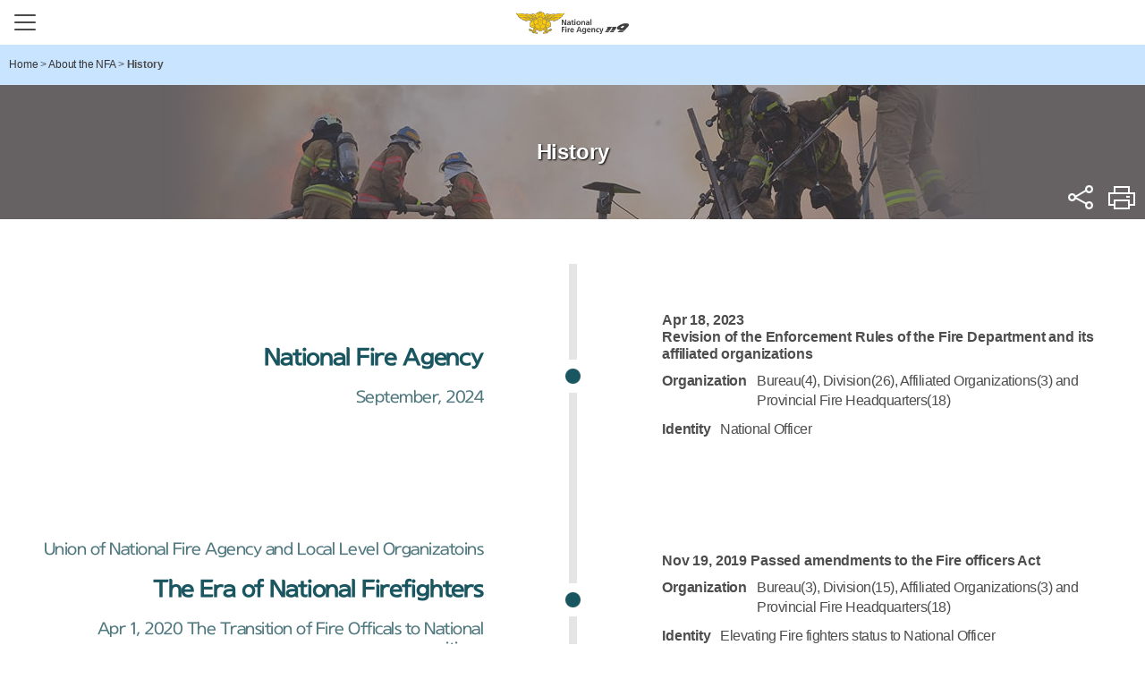

--- FILE ---
content_type: text/html;charset=utf-8
request_url: https://www.nfa.go.kr/eng/agency/history/;jsessionid=TP8aM1GaFTdF6w4Ihe3mRaP4.nfa11
body_size: 22544
content:




























<!DOCTYPE html>
<html lang="ko" class="sub">
	<head>
		<meta http-equiv="Content-Type" content="text/html; charset=UTF-8">
		<meta http-equiv="X-UA-Compatible" content="IE=edge">
		<meta name="viewport" content="width=device-width, initial-scale=1.0, minimum-scale=1.0">
		<title>History&lt; About the NFA&lt; 소방청 영문</title>
		<meta name="subject" content="National Fire Agency">
		<meta name="description" content="National Fire Agency">
		<meta name="Keywords" content="National Fire Agency,About Agency,Public EMS Service,Residential Fire Facility,Promotion of Fire Industry">
		<!-- <link rel="shortcut icon" href="favicon.ico" type="image/x-icon" /> -->
		<link type="text/css" rel="stylesheet" href="http://fonts.googleapis.com/earlyaccess/notosanskr.css">
		
		


<link type="text/css" href="/eng/common/css/font-awesome.min.css" media='all' rel='stylesheet' />
<link type="text/css" href="/eng/common/css/jquery.mCustomScrollbar.min.css" media='all' rel='stylesheet' />
<link type="text/css" href="/eng/common/css/style.css" media='all' rel='stylesheet' />
<link type="text/css" href="/eng/common/css/sub.css" media='all' rel='stylesheet' />

<link type="text/css" href="/eng/common/css/board.css" media='all' rel='stylesheet' />

        <link rel="stylesheet" href="/eng/common/css/print.css" media="print" />
		<script src="https://code.jquery.com/jquery-1.12.4.min.js" integrity="sha256-ZosEbRLbNQzLpnKIkEdrPv7lOy9C27hHQ+Xp8a4MxAQ=" crossorigin="anonymous"></script>
		<!--[if lte IE 9]>
			<link rel="stylesheet" href="/eng/common/css/ie8.css">
			<script src="/eng/common/js/html5shiv.min.js"></script>
			<script src="/eng/common/js/jquery.pseudo.js"></script>
			<script src="/eng/common/js/selectivizr-min.js"></script>
		<![endif]-->
          <script async src="https://www.googletagmanager.com/gtag/js?id=UA-117784262-1"></script>
<script>
  window.dataLayer = window.dataLayer || [];
  function gtag(){dataLayer.push(arguments);}
  gtag('js', new Date());

  gtag('config', 'UA-117784262-1');
</script>
	</head>
	<body>
		<div class="skipnav">
			<a href="#content">shortcut content</a>
		</div>
		<!-- s: #wrap -->
		<div id="wrap" class="sub1">
			<!-- s: #header -->
			



















<header id="header">
	<div class="container">
		<h1 class="header-logo"><a href="/eng/">National Fire Agency</a></h1>
		<!-- s: #gnb -->
		<button type="button" class="btn-menu"><span class="blind">Main menu button</span></button>
		<nav id="gnb">
			<div class="m-nav-bg"></div>
			<div class="gnb-wrap">
				<h2 class="blind">View full menu</h2>
				<div class="gnb-container">
					<ul class="mobile-util">
						<li>
							<nav class="select-box lang">
								<a href="/nfa/" title="open window">KOREAN</a>
								<!--
								<h3 class="select-title"><button class="btn-select-title">LANGUAGE</button></h3>
								<ul>
									<li><a href="/nfa/" target="_blank" title="open window">Korean</a></li>
									<li class="on"><button type="button">English</button></li>
									<li><a href="/chn/" target="_blank" title="open window">Chinese</a></li>
									<li><a href="/jpn/" target="_blank" title="open window">Japanese</a></li>
								</ul>-->
							</nav>
						</li>
					</ul>
					<!-- s: .gnb -->
					<ul class="top-menu depth1" id="topmenu">
						
							
							
							
							
						

  <li class="Inb01 on"><a href="/eng/agency"><span>About the NFA</span></a>
		
			<div class="menu-div Inbsub01">
				<ul class="depth2">
					
						<li class="sub1_1 on">
							
								<a href="/eng/agency/history;jsessionid=MW4RZzzZmUnSZIAiAQRwpyy+.nfa11" title="History">History</a>
							
							
							
						</li>
					
						<li class="sub1_2 ">
							
								<a href="/eng/agency/symbol;jsessionid=MW4RZzzZmUnSZIAiAQRwpyy+.nfa11" title="Symbols">Symbols</a>
							
							
							
								<div class="menu-div">
									<ul class="depth3">
										
											<li class="sub1_2_1 ">
												
													<a href="/eng/agency/symbol/symbol;jsessionid=MW4RZzzZmUnSZIAiAQRwpyy+.nfa11" title="Emblems">Emblems</a>
												
												
											</li>
										
											<li class="sub1_2_2 ">
												
													<a href="/eng/agency/symbol/character;jsessionid=MW4RZzzZmUnSZIAiAQRwpyy+.nfa11" title="Mascots">Mascots</a>
												
												
											</li>
										
									</ul>
								</div>
							
						</li>
					
						<li class="sub1_3 ">
							
								<a href="/eng/agency/uniform;jsessionid=MW4RZzzZmUnSZIAiAQRwpyy+.nfa11" title="Ranks & Uniforms">Ranks & Uniforms</a>
							
							
							
								<div class="menu-div">
									<ul class="depth3">
										
											<li class="sub1_3_1 ">
												
													<a href="/eng/agency/uniform/rank;jsessionid=MW4RZzzZmUnSZIAiAQRwpyy+.nfa11" title="Ranks">Ranks</a>
												
												
											</li>
										
											<li class="sub1_3_2 ">
												
													<a href="/eng/agency/uniform/uniform;jsessionid=MW4RZzzZmUnSZIAiAQRwpyy+.nfa11" title="Dress Uniform">Dress Uniform</a>
												
												
											</li>
										
											<li class="sub1_3_3 ">
												
													<a href="/eng/agency/uniform/wear;jsessionid=MW4RZzzZmUnSZIAiAQRwpyy+.nfa11" title="Protective Clothing">Protective Clothing</a>
												
												
											</li>
										
									</ul>
								</div>
							
						</li>
					
				</ul>
			</div>
		
	</li>

						
							
							
							
							
						

  <li class="Inb02 on"><a href="/eng/ems"><span>Public EMS</span></a>
		
			<div class="menu-div Inbsub02">
				<ul class="depth2">
					
						<li class="sub2_1 ">
							
								<a href="/eng/ems/service;jsessionid=MW4RZzzZmUnSZIAiAQRwpyy+.nfa11" title="Public EMS">Public EMS</a>
							
							
							
						</li>
					
				</ul>
			</div>
		
	</li>

						
							
							
							
							
						

  <li class="Inb03 on"><a href="/eng/facility"><span>Residential Firefighting Devices</span></a>
		
			<div class="menu-div Inbsub03">
				<ul class="depth2">
					
						<li class="sub3_1 ">
							
								<a href="/eng/facility/residential;jsessionid=MW4RZzzZmUnSZIAiAQRwpyy+.nfa11" title="Residential Firefighting Devices">Residential Firefighting Devices</a>
							
							
							
						</li>
					
						<li class="sub3_2 ">
							
								<a href="/eng/facility/onestop;jsessionid=MW4RZzzZmUnSZIAiAQRwpyy+.nfa11" title="One-stop Support Center">One-stop Support Center</a>
							
							
							
						</li>
					
				</ul>
			</div>
		
	</li>

						
							
							
							
							
						

  <li class="Inb04 on"><a href="/eng/industry"><span>Promoting the Firefighting Industry</span></a>
		
			<div class="menu-div Inbsub04">
				<ul class="depth2">
					
						<li class="sub4_1 ">
							
								<a href="/eng/industry/overseas;jsessionid=MW4RZzzZmUnSZIAiAQRwpyy+.nfa11" title="Support with Overseas Expansion">Support with Overseas Expansion</a>
							
							
							
						</li>
					
						<li class="sub4_2 ">
							
								<a href="/eng/industry/expo;jsessionid=MW4RZzzZmUnSZIAiAQRwpyy+.nfa11" title="International Fire & Safety Expo">International Fire & Safety Expo</a>
							
							
							
						</li>
					
				</ul>
			</div>
		
	</li>

					</ul>
					<!-- e: .gnb -->
				</div>
			</div>
		</nav>
		<!-- e: #gnb -->
		<div class="header-menu">
			<ul>
				<li>
					<nav class="select-box lang">
						<a href="/nfa/" title="open window">KOREAN</a>
						<!-- 
						<h3 class="select-title"><button class="btn-select-title">LANGUAGE</button></h3>
						<ul>
							<li><a href="/nfa/" target="_blank" title="open window">Korean</a></li>
							<li class="on"><button type="button">English</button></li>
							<li><a href="/chn/" target="_blank" title="open window">Chinese</a></li>
							<li><a href="/jpn/" target="_blank" title="open window">Japanese</a></li>
						</ul>
-->
					</nav>
				</li>
			</ul>
		</div>
	</div>
    <div class="nav-bg"></div>
</header>

			<!-- e: #header -->
			<!-- s: .container -->
			<div class="container sub">
				<!-- s: breadcrumb -->
				<div class="breadcrumb">
					<div class="inner">
						<span id='pageLinkNav'><a href='/eng' class='menu-home'><span>Home</span></a> <span class='gt'> &gt; </span> <a href='/eng/agency'><span>About the NFA</span></a> <span class='gt'> &gt; </span> <span class='menu-active'>History</span></span>
					</div>
				</div>
				<!-- e: breadcrumb -->
				<!-- s: sidebar -->
				<aside class="sidebar sub1">
					

































































<div class="inner">
	<!-- s: lnb depth2 on title -->
	<h2 class="h2-title sub1">
		<strong>
			
				
					
						History
					
						
					
						
					
				
				
		</strong>
	</h2>
	<!-- e: lnb depth2 on title -->
	<!-- s: lnb depth2 -->
	
		
			<nav class="lnb depth2">
				<h3 class="blind">menu - 2depth</h3>
				<ul class="lnb-menu" id="divide03">
					
						<li id="left01" class="on">
							<a href="/eng/agency/history;jsessionid=MW4RZzzZmUnSZIAiAQRwpyy+.nfa11" title="History">History</a>
							
						</li>
					
						<li id="left02" class="">
							<a href="/eng/agency/symbol;jsessionid=MW4RZzzZmUnSZIAiAQRwpyy+.nfa11" title="Symbols">Symbols</a>
							
						</li>
					
						<li id="left03" class="">
							<a href="/eng/agency/uniform;jsessionid=MW4RZzzZmUnSZIAiAQRwpyy+.nfa11" title="Ranks & Uniforms">Ranks & Uniforms</a>
							
						</li>
					
				</ul>
			</nav>
		
	
	<!-- e: lnb depth2 -->
	<!-- s: util -->
	<div class="util">
		<div class="sns">
			<h3>공유하기<button title="open menu" class="btn_share">sns</button></h3>
			<div class="sns-content">
				<a class="ico-util fb" href="//www.facebook.com" onclick="window.open(this.href,'share','width=600, height=400');return false;" target="_blank" title="open window">facebook</a>
				<a class="ico-util tw" href="//twitter.com" onclick="window.open(this.href,'share','width=600, height=400');return false;" target="_blank" title="open window">twitter</a>
				<button class="btn-url-copy" data-clipboard-action="copy">Copy URL</button>
			</div>
		</div>
		<button class="ico-util btn-print" onclick="javascript:window.print(); return false;" title="print this page">Print</button>
	</div>
	<!-- e: util -->
	<!-- s: lnb depth3 -->
	
	
	
		
	
		
	
		
	
	
	
	<!-- e: lnb depth3 -->
	<!-- s: lnb depth4 -->
	
	
	
		
	
		
	
		
	
	
	
	<!-- e: lnb depth4 -->
</div>



<script type="text/javascript">
	<!--
		try {
			$(document).ready(function(){
				$('a.exlink').each(function(k, el){
					if(el.rel.indexOf('pop') != -1) {
						var opt = el.rel.replace('pop', '');
						opt = opt.replace('(', '');
						opt = opt.replace(')', '');

						$(el).bind('click', function(e){
							e.preventDefault();

							opts = opt.split(':');
							var msg = window.open(this.href, this.title, "left="+opts[0]+",top="+opts[1]+",width="+opts[2]+",height="+opts[3]);
						});
					}
				});
				
					//var pageNavTitle = Jnit_replaceAll("History&lt; About the NFA&lt; 소방청 영문","&#60;","<");
					//document.title = pageNavTitle;
	


				
					$("#activePageLinkNav").empty();
				$("#activePageLinkNav").append("<span id='pageLinkNav'><a href='/eng' class='menu-home'><span>Home</span></a> <span class='gt'> &gt; </span> <a href='/eng/agency'><span>About the NFA</span></a> <span class='gt'> &gt; </span> <span class='menu-active'>History</span></span>");
	
			});
		}catch(e) {

		}
	function Jnit_replaceAll(str,character,replaceChar){
		var word = str;

		while(word.indexOf(character) != -1)
			word = word.replace(character,replaceChar);

		return word;
	}
	//-->
</script>



				</aside>
				<!-- e: sidebar -->
				<!-- s: .content-wrap -->
				<div class="content-wrap">
					<!-- s: #content -->
					<article id="content">
						<h3 class="blind">content area</h3>
						<!-- s:content-body -->
						<div class="content-body">
							<div class="main-content">
								
<div class="history">
	<section class="section-yearlist">
		<h4 class="blind">History</h4>
		
		<!-- hyc 2024-09-223 START : 연혁추가-->
		<dl class="head">
			<dt>
				<p>
					<span></span>
				</p>
			</dt>
			<dd>
				<dl>
					<dt>
						<p>
							<strong class="head-text">
								National Fire Agency
							</strong>
						</p>
						<p> September, 2024<!--2024.9.--></p>
					</dt>
					<dd>
						<p>
							<strong class="fullsize">Apr 18, 2023<!--23.4.18.--><br>Revision of the Enforcement Rules of the Fire Department and its affiliated organizations</strong>
						</p>
						<p>
							<strong>Organization</strong>
							<span>Bureau(4), Division(26), Affiliated Organizations(3) and Provincial Fire Headquarters(18)</span>
						</p>
						<p>
							<strong>Identity</strong>
							<span>National Officer</span>
						</p>
					</dd>
				</dl>
			</dd>
		</dl>
		<!-- hyc 2024-09-223 END : 연혁추가-->
		
		<!-- HONG 2021-01-20 START : 연혁추가-->
		<dl>
			<dt>
				<p>
					<span></span>
				</p>
			</dt>
			<dd>
				<dl>
					<dt>
						<p>Union of National Fire Agency and Local Level Organizatoins</p>
						<p>
							<strong class="head-text">
								The Era of National Firefighters
							</strong>
						</p>
						<p>Apr 1, 2020 The Transition of Fire Officals to National positions</p>
					</dt>
					<dd>
						<p>
							<strong class="fullsize">Nov 19, 2019 Passed amendments to the Fire officers Act</strong>
						</p>
						<p>
							<strong>Organization</strong>
							<span>Bureau(3), Division(15), Affiliated Organizations(3) and Provincial Fire Headquarters(18)</span>
						</p>
						<p>
							<strong>Identity</strong>
							<span>Elevating Fire fighters status to National Officer</span>
						</p>
					</dd>
				</dl>
			</dd>
		</dl>
		<!-- HONG 2021-01-20 END -->

		<dl>
			<dt>
				<p>
					<span></span>
				</p>
			</dt>
			<dd>
				<dl>
					<dt>
						<p>
							<strong class="head-text">
								National Fire Agency
							</strong>
						</p>
						<p>July 26, 2017<br> National Fire Agency Established</p>
					</dt>
					<dd>
						<p>
							<strong class="fullsize">June 27, 2017<br>Amendment to the Government Organization Act (information on the foundation of the NFA added) passed</strong>
						</p>
						<p>
							<strong>Body</strong>
							<span>fire service headquarters in 18 cities and provinces Status</span>
						</p>
						<p>
							<strong>Status</strong>
							<span>National : Central Fire Service ,<br> Local : city or provincial fire stations (210),<br> rescue squads (297), emergency medical squads (1,354),<br> Safety Centers (1,002), firefighting ship squads (8)</span>
						</p>
					</dd>
				</dl>
			</dd>
		</dl>

		<dl>
			<dt>
				<p>
					<span></span>
				</p>

			</dt>
			<dd>
				<dl>
					<dt>
						<p>
							<strong class="head-text">
								Ministry of Public Safety and Security
							</strong>
						</p>
						<p>Since November 19, 2014<span class="br"> Central Fire Service under the Ministry of Public Safety and Security</span></p>
					</dt>
					<dd>
						<p>
							<strong class="fullsize">November 7th, 2014 Revision of the National Government Organization Act passed</strong>
						</p>
						<p>
							<strong>Body</strong>
							<span>fire service headquarters in 18 cities or provinces</span>
						</p>
						<p>
							<strong>Status</strong>
							<span>National : Central Fire Service<br>Local : cities or provinces</span>
						</p>
					</dd>
				</dl>
			</dd>
		</dl>
		<dl>
			<dt>
				<p>
					<span></span>
				</p>
			</dt>
			<dd>
				<dl>
					<dt>
						<p>
							<strong class="head-text">
								Prime Time
							</strong>
						</p>
						<p>Since 2004<span class="br">National Emergency Management Agency</span></p>
					</dt>
					<dd>
						<p>
							<strong>System</strong>
							<span>National Emergency Management Agency</span>
						</p>
						<p>
							<strong>Body</strong>
							<span>fire service headquarters in 18 cities or provinces Status </span>
						</p>
						<p>
							<strong>Status</strong>
							<span>National : Central Fire Service <br>Local : cities or provinces</span>
						</p>
					</dd>
				</dl>
			</dd>
		</dl>
		<dl>
			<dt>
				<p>
					<span></span>
				</p>
			</dt>
			<dd>
				<dl>
					<dt>
						<p>
							<strong class="head-text">
								Developmental Phase
							</strong>
						</p>
						<p>Since 1992<span class="br">Autonomous Firefighting System by City or Province (wide area)</span></p>
					</dt>
					<dd>
						<p>
							<strong>System</strong>
							<span>integrated at city or province level</span>
						</p>
						<p>
							<strong>Body</strong>
							<span>provincial fire service headquarters established in April 1992</span>
						</p>
						<p>
							<strong>Status</strong>
							<span>shifted to local (city or province) level (January 1995)</span>
						</p>
					</dd>
				</dl>
			</dd>
		</dl>
		<dl>
			<dt>
				<p>
					<span></span>
				</p>
			</dt>
			<dd>
				<dl>
					<dt>
						<p>
							<strong class="head-text">
								Growth Phase
							</strong>
						</p>
						<p>1975 ~ 1992<span class="br">National + Local Firefighting System</span></p>
					</dt>
					<dd>
						<p>
							<strong>System</strong>
							<span>Autonomous in Seoul and Busan Cities</span>
						</p>
						<p>
							<strong>Body</strong>
							<span>August 1975, Department of Firefighting established under the Ministry of Interior</span>
						</p>
						<p>
							<strong>Status</strong>
							<span>March 1978, the Fire Officers Act enacted
								<br>※National Fire Service Academy opened in July 1978
							</span>
						</p>
					</dd>
				</dl>
			</dd>
		</dl>
		<dl>
			<dt>
				<p>
					<span></span>
				</p>
			</dt>
			<dd>
				<dl>
					<dt>
						<p>
							<strong class="head-text">
								Start Phase
							</strong>
						</p>
						<p>After Government formation (1948 -1975)<span class="br">National Firefighting System</span></p>
					</dt>
					<dd>
						<p>
							<strong>Status</strong>
							<span>National : Firefighting Division at the Department of Public Order under the Ministry of Interior
								<br>Local: Firefighting Division at the Policy Department or fire stations</span>
						</p>
						<p>
							<strong>Body</strong>
							<span>Fire Services Act enacted in March 1958</span>
						</p>
						<p>
							<strong>System</strong>
							<span>Police Officials Act applied</span>
						</p>
					</dd>
				</dl>
			</dd>
		</dl>

		<dl>
			<dt>
				<p>
					<span></span>
				</p>
			</dt>
			<dd>
				<dl>
					<dt>
						<p>
							<strong class="head-text">
								
							</strong>
						</p>
						<p>US Military Government (1946 - 1948)<span class="br">Autonomous Firefighting System</span></p>
					</dt>
					<dd>
						<p>
							<strong>National</strong>
							<span>Firefighting Committee (National Fire Agency)</span>
						</p>
						<p>
							<strong>Local</strong>
							<span>Provincial Firefighting Committee (Local Fire Agency)
								<br>City/eup/myeon: Fire Service Team</span>
						</p>
					</dd>
				</dl>
			</dd>
		</dl>
		<dl class="dl-end">
			<dt>
				<p>
					<span></span>
				</p>
			</dt>
			<dd>
				<dl>
					<dt>
						<p>
							<strong class="head-text">
								
							</strong>
						</p>
						<p>Joseon Dynasty to the End of Dynasty<span class="br">[Ministry of Interior/Ministry of Commerce]</span></p>
					</dt>
					<dd>
						<p>
							<strong>1426</strong>
							<span>Geumhwadogam, Suseong Geumhwadogam</span>
						</p>
						<p>
							<strong>1481</strong>
							<span>Suseong Geumhwasa</span>
						</p>
						<p>
							<strong>1925</strong>
							<span>Gyeongseong Fire Station (Current: Jongno Fire Station)</span>
						</p>
					</dd>
				</dl>
			</dd>
		</dl>
	</section>
</div>








							</div>
						</div>
						<!-- e:content-body -->
						<div class="content-foot">
						</div>
					</article>
					<!-- e: #content -->
				</div>
				<!-- e: .content-wrap -->
			</div>
			<!-- e: .container -->
			<!-- s: #footer -->
			



















<footer id="footer">
	<div class="container">
		<div class="footer-info">
		 <!-- start dong 2020-03-16 : e-mail 주소 수정 -->
			<!-- <address>(30128) 13 Jeongbu 2cheongsa-ro (Naseong-dong), Sejong-si | Contact Us Mon-Fri 9 a.m. - 6. p.m. +82 44 205 7032 | e-mail : nolandsun@korea.kr </address> -->
		<!-- end dong 2020-03-16 : e-mail 주소 수정 -->
			<address>30128 Government Complex Sejong II, 13, Jeongbu 2cheongsa-ro, Sejong-si, Republic of Korea
              <span class="br">Representative telephone number : Day (General) +82 44-205-7032 ; Night (Watch) and Saturday +82 44-205-7037</span></address>
			<p class="copy">COPYRIGHT ⓒ 2017 National Fire Agency All Rights Reserved.</p>
		</div>
	</div>
</footer>

			<!-- e: #footer -->
		</div>
		<!-- e: #wrap -->
		



<script type="text/javascript" src="/eng/common/js/slick.min.js"></script>
<script type="text/javascript" src="/eng/common/js/plugins.js"></script>
<script type="text/javascript" src="/eng/common/js/masonry.pkgd.min.js"></script>
<script type="text/javascript" src="/eng/common/js/clipboard.min.js.js"></script>
<script type="text/javascript" src="/eng/common/js/jquery.mCustomScrollbar.concat.min.js"></script>
<script type="text/javascript" src="/eng/common/js/common.js"></script>
<script type="text/javascript" src="/eng/common/js/menu.js"></script>
<script type="text/javascript" src="/eng/common/js/sub.js"></script>

	</body>
</html>


--- FILE ---
content_type: text/javascript
request_url: https://www.nfa.go.kr/eng/common/js/common.js
body_size: 4428
content:
$(function() {
	// 본문 콘텐츠 소셜 공유
	var currentUrl = encodeURIComponent($(location).attr('href'));
	var title = encodeURIComponent($(document).attr('title'));
	var fb = "http://www.facebook.com/sharer/sharer.php?u="+currentUrl;
	//var twt = "http://twitter.com/share?url="+currentUrl+"&amp;text="+title;
	var tw = "http://twitter.com/intent/tweet?text=" + title + "&url=" + currentUrl;
	$('.sns a.fb').attr('href',fb);
	$('.sns a.tw').attr('href',tw);
	
	// btn sns share
	if($('.sidebar .util').length){
		$('.sidebar .util .sns h3').on('click', function(){
			$(this).parent('.sns').toggleClass('__open');
			$('.sns-content').animate({width:'toggle'});
			if($(this).parent('.sns').hasClass('__open')){
				$('.sns-content .ico-util.fb').focus();
			}else {
				$(this).focus();
			}
		});
	}

	// URL copy
	$(".btn-url-copy").click(function(){
		$(".btn-url-copy").attr('data-clipboard-text', document.location.href);
		var clipboard = new Clipboard('.btn-url-copy'); 
		clipboard.on('success',function(e){
			alert('주소가 복사되었습니다.');
			clipboard.destroy();
		});
	});

	// header select language
	if( $('.header-menu .select-box.lang').length){
		$('.select-box.lang .select-title').on('click', function(){
			$(this).parent().toggleClass('__open-select');
		});
	}
	// btn-search
	if($('.header-menu .section-search').length){
		var searchOpen = $('.header-menu .section-search > h3');
		searchOpen.on('click', function(){
			$(this).toggleClass('open').next().addClass('open');
			if(!$(this).hasClass('open')){
				$(this).removeClass('open').next().removeClass('open');
			}
		});
	}

	// main section-job job-tabmenu
	if($('.section-job').length){
		var jobTabmenu = $('.section-job .job-tabmenu > li > a');
		var jobTabmenuContent = $('.section-job .jobitem-area .tabmenu-content');

		jobTabmenu.on('click',function(e){
			e.preventDefault;
			var tabActive = $(this).attr('href');

			$(this).parent('li').addClass('__on').siblings('li').removeClass('__on');
			jobTabmenuContent.children(tabActive).addClass('__on').siblings('li').removeClass('__on');
			
			return false;
		});
	}

	// main #footer .related-site
	if($('#footer .related-site').length){
		var linkBtn = $('.related-site .site-content > dl > dt > button'),
			linkClose = $('.related-site .site-content .link-list .btn-close');

		linkBtn.on('click',function(){
			$(this).closest('dl').siblings('dl').children('.link-list').removeClass('__open');
			$(this).parent('dt').siblings('.link-list').addClass('__open');
		});
		linkClose.on('click',function(){
			$(this).parent('.link-list').removeClass('__open');
		});
	}

	// sub breadcrumb scrollbar
	if ($('.breadcrumb').length) {
		$('.breadcrumb').mCustomScrollbar({
			axis:"x", // horizontal scrollbar
			theme:"dark-thin"
		});
	}

	// findmap
	if($('.findmap').length){
		var mapActive = $('.findmap .map-select button');
		var mapActivecontent = $('.findmap .map-content');

		mapActive.on('click', function(){
			$(this).addClass('__active').siblings('button').removeClass('__active');
			var activeTab = $(this).attr('name');
			mapActivecontent.children('#' + activeTab).addClass('__active').siblings('li').removeClass('__active');
		});
	}

	// scroll Up
	$('#scroll-btn .scroll-up').on('click',function(){
		$('html, body').stop().animate({
			scrollTop : '0'
		});
	});

	// matchHeight .fire-stations
	if($('.fire-stations .stations-area').length){
		$('.fire-stations .stations-area > li .stations-list > li').matchHeight({
			byRow:true
		});
	}

	// select-box custom
	$('.select-custom').each(function(){
		var before_name = $.trim($(this).find('option:selected').text());
		$(this).find('label').text(before_name);
	});

	// board-sortable
	var $brdSortable = $('.section-sortable-list .cont_top .btn_area'),
		$brdSortable_btn = $brdSortable.find('.btn_sortable');
	if($brdSortable.length){
		$brdSortable_btn.on('click',function(){
			$(this).addClass('active').siblings().removeClass('active');
		});
	}

});

// select-box custom
function schange(id){
	var select_name = $('.select-custom #' + id).children('option:selected').text();
	$('.select-custom #' + id).siblings('label').text(select_name);
	//console.log(select_name);
}

--- FILE ---
content_type: text/javascript
request_url: https://www.nfa.go.kr/eng/common/js/plugins.js
body_size: 6753
content:
// Avoid `console` errors in browsers that lack a console.
(function() {
    var method;
    var noop = function () {};
    var methods = [
        'assert', 'clear', 'count', 'debug', 'dir', 'dirxml', 'error',
        'exception', 'group', 'groupCollapsed', 'groupEnd', 'info', 'log',
        'markTimeline', 'profile', 'profileEnd', 'table', 'time', 'timeEnd',
        'timeline', 'timelineEnd', 'timeStamp', 'trace', 'warn'
    ];
    var length = methods.length;
    var console = (window.console = window.console || {});
    while (length--) {
        method = methods[length];
        // Only stub undefined methods.
        if (!console[method]) {
            console[method] = noop;
        }
    }
}());

/*
* Apply "placeholder" attribute polyfill to one or more forms.
* @return {jQuery} jQuery object.
*/
$.fn.placeholder=function(){if("undefined"!=typeof document.createElement("input").placeholder)return $(this);if(0==this.length)return t;if(this.length>1){for(var e=0;e<this.length;e++)$(this[e]).placeholder();return t}var t=$(this);return t.find("input[type=text],textarea").each(function(){var e=$(this);(""==e.val()||e.val()==e.attr("placeholder"))&&e.addClass("polyfill-placeholder").val(e.attr("placeholder"))}).on("blur",function(){var e=$(this);e.attr("name").match(/-polyfill-field$/)||""==e.val()&&e.addClass("polyfill-placeholder").val(e.attr("placeholder"))}).on("focus",function(){var e=$(this);e.attr("name").match(/-polyfill-field$/)||e.val()==e.attr("placeholder")&&e.removeClass("polyfill-placeholder").val("")}),t.find("input[type=password]").each(function(){var e=$(this),t=$($("<div>").append(e.clone()).remove().html().replace(/type="password"/i,'type="text"').replace(/type=password/i,"type=text"));""!=e.attr("id")&&t.attr("id",e.attr("id")+"-polyfill-field"),""!=e.attr("name")&&t.attr("name",e.attr("name")+"-polyfill-field"),t.addClass("polyfill-placeholder").val(t.attr("placeholder")).insertAfter(e),""==e.val()?e.hide():t.hide(),e.on("blur",function(t){t.preventDefault();var a=e.parent().find("input[name="+e.attr("name")+"-polyfill-field]");""==e.val()&&(e.hide(),a.show())}),t.on("focus",function(e){e.preventDefault();var a=t.parent().find("input[name="+t.attr("name").replace("-polyfill-field","")+"]");t.hide(),a.show().focus()}).on("keypress",function(e){e.preventDefault(),t.val("")})}),t.on("submit",function(){t.find("input[type=text],input[type=password],textarea").each(function(e){var t=$(this);t.attr("name").match(/-polyfill-field$/)&&t.attr("name",""),t.val()==t.attr("placeholder")&&(t.removeClass("polyfill-placeholder"),t.val(""))})}).on("reset",function(e){e.preventDefault(),t.find("select").val($("option:first").val()),t.find("input,textarea").each(function(){var e,t=$(this);switch(t.removeClass("polyfill-placeholder"),this.type){case"submit":case"reset":break;case"password":t.val(t.attr("defaultValue")),e=t.parent().find("input[name="+t.attr("name")+"-polyfill-field]"),""==t.val()?(t.hide(),e.show()):(t.show(),e.hide());break;case"checkbox":case"radio":t.attr("checked",t.attr("defaultValue"));break;case"text":case"textarea":t.val(t.attr("defaultValue")),""==t.val()&&(t.addClass("polyfill-placeholder"),t.val(t.attr("placeholder")));break;default:t.val(t.attr("defaultValue"))}})}),t};


/*
* jquery-match-height 0.7.0 by @liabru
* http://brm.io/jquery-match-height/
* License MIT
*/
!function(t){"use strict";"function"==typeof define&&define.amd?define(["jquery"],t):"undefined"!=typeof module&&module.exports?module.exports=t(require("jquery")):t(jQuery)}(function(t){var e=-1,o=-1,i=function(t){return parseFloat(t)||0},a=function(e){var o=1,a=t(e),n=null,r=[];return a.each(function(){var e=t(this),a=e.offset().top-i(e.css("margin-top")),s=r.length>0?r[r.length-1]:null;null===s?r.push(e):Math.floor(Math.abs(n-a))<=o?r[r.length-1]=s.add(e):r.push(e),n=a}),r},n=function(e){var o={
    byRow:!0,property:"height",target:null,remove:!1};return"object"==typeof e?t.extend(o,e):("boolean"==typeof e?o.byRow=e:"remove"===e&&(o.remove=!0),o)},r=t.fn.matchHeight=function(e){var o=n(e);if(o.remove){var i=this;return this.css(o.property,""),t.each(r._groups,function(t,e){e.elements=e.elements.not(i)}),this}return this.length<=1&&!o.target?this:(r._groups.push({elements:this,options:o}),r._apply(this,o),this)};r.version="0.7.0",r._groups=[],r._throttle=80,r._maintainScroll=!1,r._beforeUpdate=null,
    r._afterUpdate=null,r._rows=a,r._parse=i,r._parseOptions=n,r._apply=function(e,o){var s=n(o),h=t(e),l=[h],c=t(window).scrollTop(),p=t("html").outerHeight(!0),d=h.parents().filter(":hidden");return d.each(function(){var e=t(this);e.data("style-cache",e.attr("style"))}),d.css("display","block"),s.byRow&&!s.target&&(h.each(function(){var e=t(this),o=e.css("display");"inline-block"!==o&&"flex"!==o&&"inline-flex"!==o&&(o="block"),e.data("style-cache",e.attr("style")),e.css({display:o,"padding-top":"0",
"padding-bottom":"0","margin-top":"0","margin-bottom":"0","border-top-width":"0","border-bottom-width":"0",height:"100px",overflow:"hidden"})}),l=a(h),h.each(function(){var e=t(this);e.attr("style",e.data("style-cache")||"")})),t.each(l,function(e,o){var a=t(o),n=0;if(s.target)n=s.target.outerHeight(!1);else{if(s.byRow&&a.length<=1)return void a.css(s.property,"");a.each(function(){var e=t(this),o=e.attr("style"),i=e.css("display");"inline-block"!==i&&"flex"!==i&&"inline-flex"!==i&&(i="block");var a={
    display:i};a[s.property]="",e.css(a),e.outerHeight(!1)>n&&(n=e.outerHeight(!1)),o?e.attr("style",o):e.css("display","")})}a.each(function(){var e=t(this),o=0;s.target&&e.is(s.target)||("border-box"!==e.css("box-sizing")&&(o+=i(e.css("border-top-width"))+i(e.css("border-bottom-width")),o+=i(e.css("padding-top"))+i(e.css("padding-bottom"))),e.css(s.property,n-o+"px"))})}),d.each(function(){var e=t(this);e.attr("style",e.data("style-cache")||null)}),r._maintainScroll&&t(window).scrollTop(c/p*t("html").outerHeight(!0)),
    this},r._applyDataApi=function(){var e={};t("[data-match-height], [data-mh]").each(function(){var o=t(this),i=o.attr("data-mh")||o.attr("data-match-height");i in e?e[i]=e[i].add(o):e[i]=o}),t.each(e,function(){this.matchHeight(!0)})};var s=function(e){r._beforeUpdate&&r._beforeUpdate(e,r._groups),t.each(r._groups,function(){r._apply(this.elements,this.options)}),r._afterUpdate&&r._afterUpdate(e,r._groups)};r._update=function(i,a){if(a&&"resize"===a.type){var n=t(window).width();if(n===e)return;e=n;
}i?-1===o&&(o=setTimeout(function(){s(a),o=-1},r._throttle)):s(a)},t(r._applyDataApi),t(window).bind("load",function(t){r._update(!1,t)}),t(window).bind("resize orientationchange",function(t){r._update(!0,t)})});